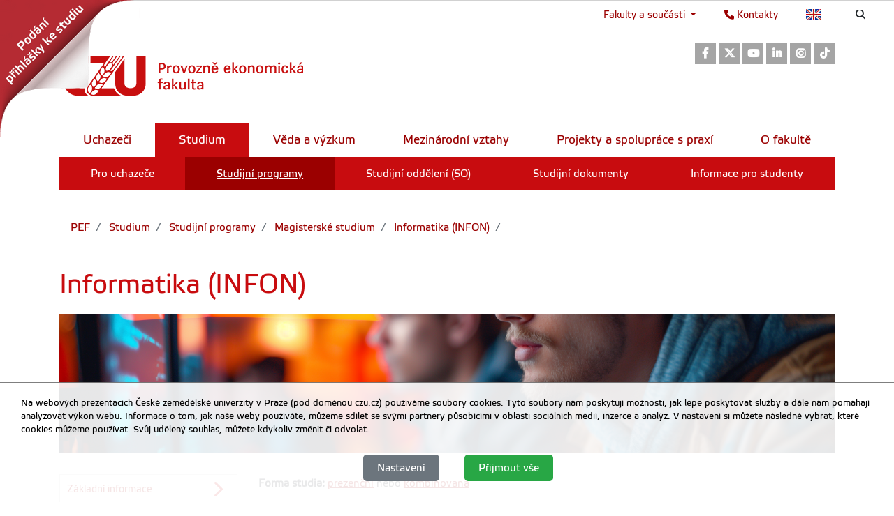

--- FILE ---
content_type: text/html; charset=utf-8
request_url: https://www.pef.czu.cz/cs/r-7008-studium/r-7021-studijni-programy/r-7485-magisterske-studium/r-7644-informatika-infon
body_size: 12427
content:
<!DOCTYPE html>
<!--[if lt IE 7]>      <html class="no-js lt-ie9 lt-ie8 lt-ie7" lang="cs" xmlns:og="http://ogp.me/ns#"> <![endif]-->
<!--[if IE 7]>         <html class="no-js lt-ie9 lt-ie8" lang="cs" xmlns:og="http://ogp.me/ns#"> <![endif]-->
<!--[if IE 8]>         <html class="no-js lt-ie9" lang="cs" xmlns:og="http://ogp.me/ns#"> <![endif]-->
<!--[if gt IE 8]><!--> <html class="no-js" lang="cs" xmlns:og="http://ogp.me/ns#"> <!--<![endif]-->
    <head>
		<meta charset="utf-8">
        <meta http-equiv="X-UA-Compatible" content="IE=edge">
        <title>Informatika (INFON), Ing. - Provozně ekonomická fakulta ČZU v Praze</title>
        
        <!-- Yakyni YAK -->
        <meta name="description" content="Prezenční i kombinovaná forma studia programu Informatika v českém jazyce.">
        
        <!--Mobile specific meta goodness :)-->
        <meta name="viewport" content="width=device-width, initial-scale=1"> 
        <!--[if IE]><link href="/img/favicon.ico" rel="icon" /><![endif]-->
        <!-- <link rel="icon" href="/img/favicon.png" /> --> 
        <!-- HTML5 shim and Respond.js for IE8 support of HTML5 elements and media queries -->
        <!-- WARNING: Respond.js doesn't work if you view the page via file:// -->
        <!--[if lt IE 9]>
        <script src="https://oss.maxcdn.com/html5shiv/3.7.2/html5shiv.min.js"></script>
        <script src="//html5base.googlecode.com/svn-history/r38/trunk/js/selectivizr-1.0.3b.js"></script>
        <script src="https://oss.maxcdn.com/respond/1.4.2/respond.min.js"></script>
        <![endif]-->
        
        <meta name="generator" content="WebCore 2.1">
        <meta name="generator.version" content="2.1.1369">
        <meta name="generator.version.name"	content="Aita">
        
        
<!-- // ContentLoader -->
		<link rel="stylesheet" href="/skins/pef/css/style.css?e6bfe724e9c335befe10618a7ce4b1d3">
		<link rel="stylesheet" href="/vendor/pushy/css/pushy.css">
		<link rel="stylesheet" href="/vendor/lightbox/css/lightbox.css">
		<script type="text/javascript" src="/vendor/modernizr/modernizr-3.5.0.js"></script>
		<script type="text/javascript" src="/vendor/jquery/jquery-1.11.1.js"></script>
		<script type="text/javascript" src="/vendor/czu/czu.js?e6bfe724e9c335befe10618a7ce4b1d3"></script>
		<meta property="og:type" content="website" />
		<meta property="og:site_name" content="PEF" />
		<meta property="og:url" content="https://www.pef.czu.cz/cs/r-7008-studium/r-7021-studijni-programy/r-7485-magisterske-studium/r-7644-informatika-infon" />
		<meta property="og:locale" content="cs" />
		<meta property="og:title" content="Informatika (INFON)" />
		<meta property="og:description" content="Prezenční i kombinovaná forma studia programu Informatika v českém jazyce." />
		<meta property="og:image" content="https://www.pef.czu.cz/cache/media-library/7255c1759927055.png" />
		<meta property="og:image" content="https://www.pef.czu.cz/cache/media-library/6395c1697717387.jpg" />
		<meta property="fb:app_id" content="171550599917" />
		<meta property="fb:admins" content="171550599917" />
		<meta name="twitter:card" content="summary" />
		<meta name="twitter:site" content="@pefczucz" />
		<meta name="twitter:site" content="38197252" />
		<link rel="apple-touch-icon-precomposed" href="/cache/media-library/993c1633682242-192x192.png"  sizes="192x192" />
		<link rel="apple-touch-icon-precomposed" href="/cache/media-library/993c1633682242-180x180.png"  sizes="180x180" />
		<link rel="apple-touch-icon-precomposed" href="/cache/media-library/993c1633682242-152x152.png"  sizes="152x152" />
		<link rel="apple-touch-icon-precomposed" href="/cache/media-library/993c1633682242-144x144.png"  sizes="144x144" />
		<link rel="apple-touch-icon-precomposed" href="/cache/media-library/993c1633682242-120x120.png"  sizes="120x120" />
		<link rel="apple-touch-icon-precomposed" href="/cache/media-library/993c1633682242-114x144.png"  sizes="114x144" />
		<link rel="apple-touch-icon-precomposed" href="/cache/media-library/993c1633682242-76x76.png"  sizes="76x76" />
		<link rel="apple-touch-icon-precomposed" href="/cache/media-library/993c1633682242-72x72.png"  sizes="72x72" />
		<link rel="apple-touch-icon-precomposed" href="/cache/media-library/993c1633682242-60x60.png"  sizes="60x60" />
		<link rel="apple-touch-icon-precomposed" href="/cache/media-library/993c1633682242-57x57.png"  sizes="57x57" />
		<link rel="icon" href="/cache/media-library/993c1633682242-32x32.png"  sizes="32x32" />
		<link rel="icon" href="/cache/media-library/993c1633682242-16x16.png"  sizes="16x16" />
		<link rel="shortcut icon" href="/cache/media-library/993c1633682242.png"   />
		<link rel="icon" href="/cache/media-library/993c1633682242-192x192.png"  sizes="192x192" />
		<link rel="icon" href="/cache/media-library/993c1633682242-96x96.png"  sizes="96x96" />
		<meta name="msapplication-TileColor" content="#B62429" />
        
	<meta name="facebook-domain-verification" content="w99h1392037vbrtggaw695294og9sh" />
	<!-- Matomo -->
<script>
  var _paq = window._paq = window._paq || [];
  /* tracker methods like "setCustomDimension" should be called before "trackPageView" */
  _paq.push(["setDocumentTitle", document.domain + "/" + document.title]);
  _paq.push(["setCookieDomain", "*.czu.cz"]);
  _paq.push(['trackPageView']);
  _paq.push(['enableLinkTracking']);
  (function() {
    var u="//api-test.oikt.czu.cz:7776/";
    _paq.push(['setTrackerUrl', u+'matomo.php']);
    _paq.push(['setSiteId', '2']);
    var d=document, g=d.createElement('script'), s=d.getElementsByTagName('script')[0];
    g.async=true; g.src=u+'matomo.js'; s.parentNode.insertBefore(g,s);
  })();
</script>
<noscript><p><img src="//api-test.oikt.czu.cz:7776/matomo.php?idsite=1&amp;rec=1" style="border:0;" alt="" /></p></noscript>
<!-- End Matomo Code -->
        <script type="text/javascript">
        	window.webcore = { 
        			personPopupURI: "https://wp.v2.czu.cz/cs/person-popup/",
        			widgets: { eventCalendar: [], mapBox: [] } 
        	};
        </script>
        
<!-- // ContentLoader -->
		<script> gtag('config', 'AW-939810196'); </script>
		<script> gtag('event', 'conversion', {'send_to': 'AW-939810196/JDxVCNLJmm4QlLuRwAM' }); </script>
		<script> gtag('config', 'AW-652809651'); </script>
		<script> gtag('event', 'conversion', {'send_to': 'AW-652809651/6C2RCKSCvswBELOrpLcC' }); </script>
    </head>
    <body>
<!-- // ContentLoader -->
		
        <!-- #viewportTop -->
<div class="wci-top-container " role="toolbar">
	<div class="top-container-wrapper top-container-search">
		<div class="page-toolbar">
			
		
			<ul>
				<li>
					<form action="/search/" action="GET">
						<label class="search-icon" for="q"><span class="wci wci-search"></span></label>
						<input class="search-input" id="q" type="text" name="q" title="Hledat" placeholder="Hledat">
					</form>
				</li>
				<li>
					<div class="top-language">
						<a href="/en/r-9396-study/r-9485-study-programmes/r-10299-masters-study/r-10525-informatics-infoan" class="top-language__english">English</a>
					</div>
				</li>
				<li>
					<div>
						<a href="http://wp.czu.cz/cs/" class="contacts-link"><span class="wci wci-phone"></span> Kontakty</a>
					</div>
				</li>
				<li class="dropdown d-none d-md-block" role="presentation">
					<a href="#" id="departments" class="as-link dropdown-toggle" data-toggle="dropdown" role="button" aria-haspopup="true" aria-expanded="false">
					    Fakulty a součásti
					</a>					
					<div class="dropdown-menu departments-dropdown" aria-labelledby="departments">
						<div><a class="nav-fak fak-barCzu" href="//www.czu.cz/cs/" title="Česká zemědělská univerzita v Praze">Česká zemědělská univerzita v Praze</a></div>
						<div class="heading">Fakulty a institut</div>
						<ul class="navfak-list">
							<li><a class="nav-fak fak-barPef" title="Provozně ekonomická fakulta" href="//www.pef.czu.cz/cs/">Provozně ekonomická fakulta</a></li>
							<li class=""><a class="nav-fak fak-Fappz" title="Fakulta agrobiologie, potravinových a přírodních zdrojů" href="//www.af.czu.cz/cs/">Fakulta agrobiologie, potravinových a přírodních zdrojů</a></li>
							<li><a class="nav-fak fak-barTf" title="Technická fakulta" href="//www.tf.czu.cz/cs/">Technická fakulta</a></li>
							<li><a class="nav-fak fak-barFzp" title="Fakulta životního prostředí" href="//www.fzp.czu.cz/cs/">Fakulta životního prostředí</a></li>
							<li><a class="nav-fak fak-barFld" title="Fakulta lesnická a dřevařská" href="//www.fld.czu.cz/cs/">Fakulta lesnická a dřevařská</a></li>
							<li><a class="nav-fak fak-Its" title="Fakulta tropického zemědělství" href="//www.ftz.czu.cz/cs/">Fakulta tropického zemědělství</a></li>
							<li><a class="nav-fak fak-Ivp" title="Institut vzdělávání a poradenství" href="//www.ivp.czu.cz/cs/">Institut vzdělávání a poradenství</a></li>
						</ul>
						<div class="heading">Ostatní součásti</div>
						<ul class="navfak-list">
							<li><a class="nav-fak fak-barNone" title="Knihovna" href="http://lib.czu.cz/cs/">Knihovna</a></li>
							<li><a class="nav-fak fak-barNone" title="Katedra tělesné výchovy" href="http://www.ktv.czu.cz/">Katedra tělesné výchovy</a></li>
							<li><a class="nav-fak fak-barNone" title="Odbor informačních a komunikačních technologií" href="http://www.oikt.czu.cz/">Odbor informačních a komunikačních technologií</a></li>
							<li><a class="nav-fak fak-barNone" title="Koleje a menza" href="http://www.kam.czu.cz/cs/">Koleje a menza</a></li>
							<li><a class="nav-fak fak-barNone" title="Statky ČZU" href="http://lany.czu.cz/cs/">Statky ČZU</a></li>
							<li><a class="nav-fak fak-barNone" title="Lesy ČZU" href="http://kostelec.czu.cz/cs/">Lesy ČZU</a></li>
							<li><a class="nav-fak fak-barNone" title="Vinařsví ČZU" href="http://melnik.czu.cz/cs/">Vinařsví ČZU</a></li>
						</ul>
					</div>
				</li>
			</ul>
		</div>
	</div>
</div><section class="webcore-widget widget--ribbon ribbon__top-left   d-none d-md-block" id="widget-4366" role="region">
	<a href="https://is.czu.cz/prihlaska/zaloz_eosobu.pl?fakulta=10;?utm_source=pef.czu.cz&amp;utm_medium=btn" title="Podání přihlášky ke studiu" role="link" >
		<img src="/cache/article-data/PEF/PEF_růžek200x200.png" title="Podání přihlášky ke studiu" role="banner" alt="Podání přihlášky ke studiu" aria-label="Podání přihlášky ke studiu" class="">
	</a>
</section>
        <!-- /#viewportTop -->
        
        <div class="site-overlay"></div>
        
          <header class="site-header">
              <div class="container">
<div class="webcore-region-wrapper webcore-region--socialHead"><div class="webcore-widget widget-social  d-none d-md-block" id="widget-34" role="listbox" >

	<a href="https://www.facebook.com/pef.czu.cz/"  role="link" title="Odkaz na Facebook" aria-label="Odkaz na Facebook" class="social-link">
		<i class="wci wcib wci-facebook" aria-hidden="true"></i>
		<span role="option" class="sr-only">Odkaz na Facebook</span>
	</a> 
	<a href="https://twitter.com/pefczucz"  role="link" title="Odkaz na Twitter" aria-label="Odkaz na Twitter" class="social-link">
		<i class="wci wcib wci-twitter-x" aria-hidden="true"></i>
		<span role="option" class="sr-only">Odkaz na Twitter</span>
	</a> 
	<a href="https://www.youtube.com/user/pefczucz"  role="link" title="Odkaz na Youtube" aria-label="Odkaz na Youtube" class="social-link">
		<i class="wci wcib wci-youtube" aria-hidden="true"></i>
		<span role="option" class="sr-only">Odkaz na Youtube</span>
	</a>
	<a href="https://www.linkedin.com/edu/school?id=363038&amp;trk=edu-up-nav-menu-home"  role="link" title="Odkaz na LinkedIn" aria-label="Odkaz na LinkedIn" class="social-link">
		<i class="wci wcib wci-linkedin" aria-hidden="true"></i>
		<span role="option" class="sr-only">Odkaz na LinkedIn</span>
	</a>
	<a href="https://www.instagram.com/pefczucz/"  role="link" title="Odkaz na Instagram" aria-label="Odkaz na Instagram" class="social-link">
		<i class="wci wcib wci-instagram" aria-hidden="true"></i>
		<span role="option" class="sr-only">Odkaz na Instagram</span>
	</a>
	<a href="https://www.tiktok.com/@pefczucz_official"  role="link" title="Odkaz na TikTok" aria-label="Odkaz na TikTok" class="social-link">
		<i class="wci wcib wci-tiktok" aria-hidden="true"></i>
		<span role="option" class="sr-only">Odkaz na TikTok</span>
	</a>
</div>
</div><div class="webcore-region-wrapper webcore-region--logo"><section class="webcore-widget widget--image" id="widget-35" role="region">
	
	<a href="https://pef.czu.cz/" title="Provozně ekonomická fakulta" role="link" >
		<img src="/cache/article-data/loga/pef_cz.png" title="Provozně ekonomická fakulta" role="banner" alt="Provozně ekonomická fakulta" aria-label="Provozně ekonomická fakulta" class="img-fluid">
	</a>
</section>
</div><div class="webcore-region-wrapper webcore-region--mainMenu"><nav id="nav" role="navigation" class="webcore-widget widget-main-menu widget-main-menu__full " >
	
	<ul role="menubar" aria-label="Hlavní menu" class="">
		<li class="" role="presentation">
			<a href="/cs/r-17582-uchazeci" role="menuitem" >Uchazeči</a>
		</li>
		<li class="active" role="presentation">
			<a href="/cs/r-7008-studium" role="menuitem" class="active with-childs">Studium</a>
				<ul role="menu" class="">
		            	<li class="" role="presentation">
		            		<a href="/cs/r-7008-studium/r-7020-pro-uchazece" role="menuitem" aria-level="2" >Pro uchazeče</a>
		            	</li>
		            	<li class="active" role="presentation">
		            		<a href="/cs/r-7008-studium/r-7021-studijni-programy" role="menuitem" aria-level="2" class="active">Studijní programy</a>
		            	</li>
		            	<li class="" role="presentation">
		            		<a href="/cs/r-7008-studium/r-7025-studijni-oddeleni-so" role="menuitem" aria-level="2" >Studijní oddělení (SO)</a>
		            	</li>
		            	<li class="" role="presentation">
		            		<a href="/cs/r-7008-studium/r-7024-studijni-dokumenty" role="menuitem" aria-level="2" >Studijní dokumenty</a>
		            	</li>
		            	<li class="" role="presentation">
		            		<a href="/cs/r-7008-studium/r-7026-informace-pro-studenty" role="menuitem" aria-level="2" >Informace pro studenty</a>
		            	</li>
				</ul> 
		</li>
		<li class="" role="presentation">
			<a href="/cs/r-7009-veda-a-vyzkum" role="menuitem" >Věda a výzkum</a>
		</li>
		<li class="" role="presentation">
			<a href="/cs/r-7010-mezinarodni-vztahy" role="menuitem" >Mezinárodní vztahy</a>
		</li>
		<li class="" role="presentation">
			<a href="/cs/r-7011-projekty-a-spoluprace-s-praxi" role="menuitem" >Projekty a spolupráce s praxí</a>
		</li>
		<li class="" role="presentation">
			<a href="/cs/r-7006-o-fakulte" role="menuitem" >O fakultě</a>
		</li>
	</ul>
</nav>

<div id="pushy-main-menu-container-data" aria-hidden="true" style="display: none;">
	<div class="pushy-content">
		<ul role="menubar" aria-label="Hlavní menu">
			<li class="pushy-submenu " role="presentation">
				<div class="menu-submenu-item">
					<a href="/cs/r-17582-uchazeci" role="menuitem" >Uchazeči</a>
					<a href="#" class="arrow">&nbsp;</a>
				</div>
				<ul role="menu">
		            	<li class=" pushy-link" role="presentation">
		            		<a href="/cs/r-17582-uchazeci/r-17583-bakalarske-studium" role="menuitem" aria-level="2" class="">Bakalářské studium</a>
		            	</li>
		            	<li class=" pushy-link" role="presentation">
		            		<a href="/cs/r-17582-uchazeci/r-17584-magisterske-studium" role="menuitem" aria-level="2" class="">Magisterské studium</a>
		            	</li>
		            	<li class=" pushy-link" role="presentation">
		            		<a href="/cs/r-17582-uchazeci/r-17585-doktorske-studium" role="menuitem" aria-level="2" class="">Doktorské studium</a>
		            	</li>
		            	<li class=" pushy-link" role="presentation">
		            		<a href="/cs/r-17582-uchazeci/r-17586-prijimaci-rizeni" role="menuitem" aria-level="2" class="">Přijímací řízení</a>
		            	</li>
		            	<li class=" pushy-link" role="presentation">
		            		<a href="/cs/r-17582-uchazeci/r-19592-centra-vzdelavani-v-regionech" role="menuitem" aria-level="2" class="">Centra vzdělávání v regionech</a>
		            	</li>
		            	<li class=" pushy-link" role="presentation">
		            		<a href="/cs/r-17582-uchazeci/r-7023-u3v-vu3v" role="menuitem" aria-level="2" class="">U3V, VU3V</a>
		            	</li>
				</ul>
			</li>
			<li class="pushy-submenu active pushy-submenu-open" role="presentation">
				<div class="menu-submenu-item">
					<a href="/cs/r-7008-studium" role="menuitem" class="active">Studium</a>
					<a href="#" class="arrow">&nbsp;</a>
				</div>
				<ul role="menu">
		            	<li class=" pushy-link" role="presentation">
		            		<a href="/cs/r-7008-studium/r-7020-pro-uchazece" role="menuitem" aria-level="2" class="">Pro uchazeče</a>
		            	</li>
		            	<li class="active pushy-link" role="presentation">
		            		<a href="/cs/r-7008-studium/r-7021-studijni-programy" role="menuitem" aria-level="2" class="active">Studijní programy</a>
		            	</li>
		            	<li class=" pushy-link" role="presentation">
		            		<a href="/cs/r-7008-studium/r-7025-studijni-oddeleni-so" role="menuitem" aria-level="2" class="">Studijní oddělení (SO)</a>
		            	</li>
		            	<li class=" pushy-link" role="presentation">
		            		<a href="/cs/r-7008-studium/r-7024-studijni-dokumenty" role="menuitem" aria-level="2" class="">Studijní dokumenty</a>
		            	</li>
		            	<li class=" pushy-link" role="presentation">
		            		<a href="/cs/r-7008-studium/r-7026-informace-pro-studenty" role="menuitem" aria-level="2" class="">Informace pro studenty</a>
		            	</li>
				</ul>
			</li>
			<li class="pushy-submenu " role="presentation">
				<div class="menu-submenu-item">
					<a href="/cs/r-7009-veda-a-vyzkum" role="menuitem" >Věda a výzkum</a>
					<a href="#" class="arrow">&nbsp;</a>
				</div>
				<ul role="menu">
		            	<li class=" pushy-link" role="presentation">
		            		<a href="/cs/r-7009-veda-a-vyzkum/r-7027-vedecka-rada" role="menuitem" aria-level="2" class="">Vědecká rada</a>
		            	</li>
		            	<li class=" pushy-link" role="presentation">
		            		<a href="/cs/r-7009-veda-a-vyzkum/r-7028-doktorske-studium" role="menuitem" aria-level="2" class="">Doktorské studium</a>
		            	</li>
		            	<li class=" pushy-link" role="presentation">
		            		<a href="/cs/r-7009-veda-a-vyzkum/r-7029-projekty" role="menuitem" aria-level="2" class="">Projekty</a>
		            	</li>
		            	<li class=" pushy-link" role="presentation">
		            		<a href="/cs/r-7009-veda-a-vyzkum/r-8502-iga-pef" role="menuitem" aria-level="2" class="">IGA PEF</a>
		            	</li>
		            	<li class=" pushy-link" role="presentation">
		            		<a href="/cs/r-7009-veda-a-vyzkum/r-7032-publikace" role="menuitem" aria-level="2" class="">Publikace</a>
		            	</li>
		            	<li class=" pushy-link" role="presentation">
		            		<a href="/cs/r-7009-veda-a-vyzkum/r-7030-konference" role="menuitem" aria-level="2" class="">Konference</a>
		            	</li>
		            	<li class=" pushy-link" role="presentation">
		            		<a href="/cs/r-7009-veda-a-vyzkum/r-8000-post-doktorske-pozice" role="menuitem" aria-level="2" class="">Post-doktorské pozice</a>
		            	</li>
		            	<li class=" pushy-link" role="presentation">
		            		<a href="/cs/r-7009-veda-a-vyzkum/r-7031-akademicke-kvalifikace" role="menuitem" aria-level="2" class="">Akademické kvalifikace</a>
		            	</li>
		            	<li class=" pushy-link" role="presentation">
		            		<a href="/cs/r-7009-veda-a-vyzkum/r-18711-vedecke-laboratore-pef" role="menuitem" aria-level="2" class="">Vědecké laboratoře PEF</a>
		            	</li>
				</ul>
			</li>
			<li class="pushy-submenu " role="presentation">
				<div class="menu-submenu-item">
					<a href="/cs/r-7010-mezinarodni-vztahy" role="menuitem" >Mezinárodní vztahy</a>
					<a href="#" class="arrow">&nbsp;</a>
				</div>
				<ul role="menu">
		            	<li class=" pushy-link" role="presentation">
		            		<a href="/cs/r-7010-mezinarodni-vztahy/r-7034-studium-v-aj" role="menuitem" aria-level="2" class="">Studium v AJ</a>
		            	</li>
		            	<li class=" pushy-link" role="presentation">
		            		<a href="/cs/r-7010-mezinarodni-vztahy/r-7036-mezinarodni-mobility" role="menuitem" aria-level="2" class="">Mezinárodní mobility</a>
		            	</li>
		            	<li class=" pushy-link" role="presentation">
		            		<a href="/cs/r-7010-mezinarodni-vztahy/r-7037-erasmus" role="menuitem" aria-level="2" class="">Erasmus+</a>
		            	</li>
		            	<li class=" pushy-link" role="presentation">
		            		<a href="/cs/r-7010-mezinarodni-vztahy/r-7038-pripravne-kurzy" role="menuitem" aria-level="2" class="">Přípravné kurzy</a>
		            	</li>
		            	<li class=" pushy-link" role="presentation">
		            		<a href="/cs/r-7010-mezinarodni-vztahy/r-7033-mezinarodni-spoluprace" role="menuitem" aria-level="2" class="">Mezinárodní spolupráce</a>
		            	</li>
		            	<li class=" pushy-link" role="presentation">
		            		<a href="/cs/r-7010-mezinarodni-vztahy/r-17305-interni-evaluace" role="menuitem" aria-level="2" class="">Interní evaluace</a>
		            	</li>
		            	<li class=" pushy-link" role="presentation">
		            		<a href="/cs/r-7010-mezinarodni-vztahy/r-17209-ibsen" role="menuitem" aria-level="2" class="">IBSEN</a>
		            	</li>
				</ul>
			</li>
			<li class="pushy-submenu " role="presentation">
				<div class="menu-submenu-item">
					<a href="/cs/r-7011-projekty-a-spoluprace-s-praxi" role="menuitem" >Projekty a spolupráce s praxí</a>
					<a href="#" class="arrow">&nbsp;</a>
				</div>
				<ul role="menu">
		            	<li class=" pushy-link" role="presentation">
		            		<a href="/cs/r-7011-projekty-a-spoluprace-s-praxi/r-7041-projekty-na-pef" role="menuitem" aria-level="2" class="">Projekty na PEF</a>
		            	</li>
		            	<li class=" pushy-link" role="presentation">
		            		<a href="/cs/r-7011-projekty-a-spoluprace-s-praxi/r-7042-centra-pro-spolupraci" role="menuitem" aria-level="2" class="">Centra pro spolupráci</a>
		            	</li>
		            	<li class=" pushy-link" role="presentation">
		            		<a href="/cs/r-7011-projekty-a-spoluprace-s-praxi/r-7045-karierove-a-profesni-poradenstvi" role="menuitem" aria-level="2" class="">Kariérové a profesní poradenství</a>
		            	</li>
		            	<li class=" pushy-link" role="presentation">
		            		<a href="/cs/r-7011-projekty-a-spoluprace-s-praxi/r-7480-rada-pro-spolupraci-s-praxi" role="menuitem" aria-level="2" class="">Rada pro spolupráci s praxí</a>
		            	</li>
		            	<li class=" pushy-link" role="presentation">
		            		<a href="/cs/r-7011-projekty-a-spoluprace-s-praxi/r-11563-csr" role="menuitem" aria-level="2" class="">CSR</a>
		            	</li>
		            	<li class=" pushy-link" role="presentation">
		            		<a href="/cs/r-7011-projekty-a-spoluprace-s-praxi/r-7047-partneri-fakulty" role="menuitem" aria-level="2" class="">Partneři fakulty</a>
		            	</li>
				</ul>
			</li>
			<li class="pushy-submenu " role="presentation">
				<div class="menu-submenu-item">
					<a href="/cs/r-7006-o-fakulte" role="menuitem" >O fakultě</a>
					<a href="#" class="arrow">&nbsp;</a>
				</div>
				<ul role="menu">
		            	<li class=" pushy-link" role="presentation">
		            		<a href="/cs/r-7006-o-fakulte/r-7012-vedeni-pef" role="menuitem" aria-level="2" class="">Vedení PEF</a>
		            	</li>
		            	<li class=" pushy-link" role="presentation">
		            		<a href="/cs/r-7006-o-fakulte/r-7013-akademicky-senat" role="menuitem" aria-level="2" class="">Akademický senát</a>
		            	</li>
		            	<li class=" pushy-link" role="presentation">
		            		<a href="/cs/r-7006-o-fakulte/r-7014-organy-fakulty" role="menuitem" aria-level="2" class="">Orgány fakulty</a>
		            	</li>
		            	<li class=" pushy-link" role="presentation">
		            		<a href="/cs/r-7006-o-fakulte/r-7015-dekanat" role="menuitem" aria-level="2" class="">Děkanát</a>
		            	</li>
		            	<li class=" pushy-link" role="presentation">
		            		<a href="/cs/r-7006-o-fakulte/r-7007-katedry-a-soucasti" role="menuitem" aria-level="2" class="">Katedry a součásti</a>
		            	</li>
		            	<li class=" pushy-link" role="presentation">
		            		<a href="/cs/r-7006-o-fakulte/r-7016-oficialni-dokumenty" role="menuitem" aria-level="2" class="">Oficiální dokumenty</a>
		            	</li>
		            	<li class=" pushy-link" role="presentation">
		            		<a href="/cs/r-7006-o-fakulte/r-7018-pr-a-media" role="menuitem" aria-level="2" class="">PR a média</a>
		            	</li>
				</ul>
			</li>
		</ul>
	</div>
</div></div>              </div>
          </header>
        
        
<div class="container">
<div class="webcore-region-wrapper webcore-region--headerTop">
<section class="webcore-widget widget-breadcrumb " aria-label="breadcrumb" role="navigation" aria-label="breadcrumb">
	<ol class="d-none d-lg-flex breadcrumb">
				<li class="breadcrumb-item"><a href="/cs" aria-level="1">		PEF
</a></li>
				<li class="breadcrumb-item"><a href="/cs/r-7008-studium" aria-level="2">		Studium
</a></li>
				<li class="breadcrumb-item"><a href="/cs/r-7008-studium/r-7021-studijni-programy" aria-level="3">		Studijní programy
</a></li>
				<li class="breadcrumb-item"><a href="/cs/r-7008-studium/r-7021-studijni-programy/r-7485-magisterske-studium" aria-level="4">		Magisterské studium
</a></li>
				<li class="breadcrumb-item"><a href="/cs/r-7008-studium/r-7021-studijni-programy/r-7485-magisterske-studium/r-7644-informatika-infon" aria-level="5">		Informatika (INFON)
</a></li>
		
		<li class="breadcrumb-item active" aria-current="page" aria-level="6"></li>
	</ol>
</section></div>	<div class="container-visual">
		<div class="visual">
		</div>
		<nav class="subnav">
		</nav>
	</div>

<div class="webcore-widget widget-current-rubric widget-current-rubric__with-image" role="contentinfo" id="widget-342" aria-labelledby="widget-342-heading">
	<header>
		<h1 id="widget-342-heading" role="heading">Informatika (INFON)</h1>
	</header>
	<div class="rubric-image" style="width: 100%; height: 200px" role="banner">
		<div class="rubric-image--bg">
			<div class="bg_img lazy-bg" data-layzr="/cache/media-library/7255c1759927055.png" data-layzr-bg></div>
		</div>
	</div>
</div>
</div>


<div class="container">
	<div class="row" id="main-content">
		<aside class="col-md-3">
<nav class="webcore-widget widget-aside-menu" role="navigation"  id="widget--1">
	
	<ul class="link-list--aside" role="listbox">
		<li>
			<a href="#i-9f4241002d82d931ad8c5cec67f17e9a" class="link-list--link" class="link" title="Základní informace" aria-label="Základní informace">
				<span class="link-label">Základní informace</span>
				<span class="link-icon wci wci-chevron-right wci-24" aria-hidden="true"></span>
			</a>
		</li>
	</ul>
</nav>
<section class="webcore-widget widget-link-list" role="complementary"  id="widget-5812">
	
	<ul class="link-list--box" role="listbox">
			<li role="option">
				<a href="https://is.czu.cz/prihlaska/zaloz_eosobu.pl?fakulta=10;typ_pz=14513;obdobi=1327;stupen=4;misto_vyuky=1;lang=cz?utm_source=pef.czu.cz&amp;utm_medium=btn" role="button" title="Přihláška ke studiu INFON - prezenční forma" aria-labelledby="Přihláška ke studiu INFON - prezenční forma" class="link-list--link "     >
					<span class="link-icon wci wci-chevron-right wci-36" aria-hidden="true"></span>
					<span class="link-label">Přihláška ke studiu INFON - prezenční forma</span>
				</a>
			</li>
	</ul>
</section>
<section class="webcore-widget widget-link-list" role="complementary"  id="widget-5813">
	
	<ul class="link-list--box" role="listbox">
			<li role="option">
				<a href="https://is.czu.cz/prihlaska/zaloz_eosobu.pl?fakulta=10;typ_pz=14516;obdobi=1327;stupen=4;misto_vyuky=1;lang=cz?utm_source=pef.czu.cz&amp;utm_medium=btn" role="button" title="Přihláška ke studiu INFON - kombinovaná forma" aria-labelledby="Přihláška ke studiu INFON - kombinovaná forma" class="link-list--link "     >
					<span class="link-icon wci wci-chevron-right wci-36" aria-hidden="true"></span>
					<span class="link-label">Přihláška ke studiu INFON - kombinovaná forma</span>
				</a>
			</li>
	</ul>
</section>
<section class="webcore-widget widget-contactCard" id="widget-2174" role="complementary" aria-labelledby="widget-2174-heading">
	<header>
		<h2 role="heading" id="widget-2174-heading"></h2>
	</header>
	
	<article class="contact-box contact-box__decoration"  itemscope itemtype="http://schema.org/Person" vocab="http://schema.org/" typeof="Person">
		<h1  itemprop="jobTitle" property="jobTitle" class="contact-title h6" aria-label="Popis">Studijní referentka</h1>
		<img width="50" height="64" alt="Person image" role="banner" src="/cache/person-photo/103982-50x64.jpg"  itemprop="image" property="image">
		<div class="contact">
			<p class="contact-name">
				<a href="//wp.v2.czu.cz/cs/person/103982/:name"  itemprop="url" property="url" aria-label="Jméno a příjmení">
					<span class="as-block name" itemprop="name" property="name">Čacká Renata</span><span class="as-block titles"  >Mgr. </span>
				</a>
			</p>
			
			<ul class="contact-list">
				<li class="contact-mail" aria-label="Kontakt">
					<span class="wci wci-color wci-mail"></span>
					<a href="mailto:cacka@pef.czu.cz"  itemprop="email" property="email" title="cacka@pef.czu.cz" rel="nofollow">cacka@pef.czu.cz</a>
				</li>
				<li class="contact-czuLine" aria-label="Kontakt">
					<span class="wci wci-color wci-czuLine"></span>
					<a  itemprop="telephone" property="telephone" href="tel:+420224382327" title="+420224382327" rel="nofollow"><span class="phone--country">+420</span>&nbsp;<span class="phone--prefix">224 38</span>2 327</a>
				</li>
			</ul>
		</div>
	</article>
</section>

<section class="webcore-widget widget-contactCard" id="widget-2170" role="complementary" aria-labelledby="widget-2170-heading">
	<header>
		<h2 role="heading" id="widget-2170-heading"></h2>
	</header>
	
	<article class="contact-box contact-box__decoration"  itemscope itemtype="http://schema.org/Person" vocab="http://schema.org/" typeof="Person">
		<h1  itemprop="jobTitle" property="jobTitle" class="contact-title h6" aria-label="Popis">Studijní referentka pro kombinované studium</h1>
		<img width="50" height="64" alt="Person image" role="banner" src="/cache/person-photo/123864-50x64.jpg"  itemprop="image" property="image">
		<div class="contact">
			<p class="contact-name">
				<a href="//wp.v2.czu.cz/cs/person/123864/:name"  itemprop="url" property="url" aria-label="Jméno a příjmení">
					<span class="as-block name" itemprop="name" property="name">Novotná Denisa</span><span class="as-block titles"  >Bc. </span>
				</a>
			</p>
			
			<ul class="contact-list">
				<li class="contact-mail" aria-label="Kontakt">
					<span class="wci wci-color wci-mail"></span>
					<a href="mailto:novotnade@pef.czu.cz"  itemprop="email" property="email" title="novotnade@pef.czu.cz" rel="nofollow">novotnade@pef.czu.cz</a>
				</li>
				<li class="contact-czuLine" aria-label="Kontakt">
					<span class="wci wci-color wci-czuLine"></span>
					<a  itemprop="telephone" property="telephone" href="tel:+420224382326" title="+420224382326" rel="nofollow"><span class="phone--country">+420</span>&nbsp;<span class="phone--prefix">224 38</span>2 326</a>
				</li>
			</ul>
		</div>
	</article>
</section>

		</aside>
		<div class="col-md-9">
			<section class="webcore-widget widget-articleTile " role="complementary" id="widget--1"  >
	
	<article class="post post__first post__last " role="article" id="i-9f4241002d82d931ad8c5cec67f17e9a" aria-label="Základní informace" data-content="20159" >
		
		<div class="post">
		<p><strong>Forma studia:</strong> <a href="/cs/r-7008-studium/r-7020-studium-na-pef/r-8364-formy-studia/r-10401-prezencni-forma-studia">prezenční</a> nebo <a href="/cs/r-7008-studium/r-7020-studium-na-pef/r-8364-formy-studia/r-10402-kombinovana-forma-studia">kombinovaná</a></p>
<p><strong>Délka studia:</strong> 2 roky (4 semestry)</p>
<p><strong>Příjímací řízení:</strong> <a href="https://www.pef.czu.cz/cs/r-7008-studium/r-7020-studium-na-pef/r-10244-prijimaci-rizeni/r-10254-magisterske-prijimaci-rizeni">Obecné informace k přijímacímu řízení</a> naleznete v sekci Studium na PEF.</p>
<p><strong>Přijímací zkouška:</strong>  formou písemného testu z předmětů Informační inženýrství a Informační technologie. Vzorové testy (budou zveřejněny níže) a literatura pro přípravu k přijímacímu řízení se nachází níže v příloze.</p>
<p><strong>Garant programu:</strong> doc. Ing. Jan Tyrychtr, Ph.D.</p>
<p><strong>Magisterský studijní program</strong> Informatika připravuje odborníky v informatice zejména pro koncepční, analytické, projekční a řídící činnosti, např. jako:</p>
<ul style="list-style-type: circle;">
<li>vedoucí pracovník podnikového oddělení informatiky,</li>
<li>manažer a konsultant projektů informačních systémů a služeb,</li>
<li>podnikatel a manažer zajišťující aplikace nových ICT,</li>
<li>samostatný vývojový pracovník v oblasti softwaru,</li>
<li>analytik a projektant informačních systémů,</li>
<li>projektant databázových a znalostních systémů,</li>
<li>návrhář síťových infrastruktur a jejich konfigurací,</li>
<li>vedoucí programátorského týmu,</li>
<li>systémový integrátor.</li>
</ul>
<p style="text-align: justify;">Absolvent magisterského studia získává hlubší teoretické znalosti v oblasti informatiky, ekonomie a řízení, které mu umožní tvůrčím způsobem a samostatně aplikovat metody a postupy pro zvýšení účinnosti řízení výrobních a správních procesů. V programu aplikované informatiky jsou prohlubovány znalosti zejména z oblasti projektování informačních systémů, pokročilých databázových systémů, systémové integrace, hodnocení jakosti informačních systémů, počítačových sítí, bezpečnosti informačních systémů, internetových technologií, zpracování prostorových dat a dalších analytických nástrojů, informačního inženýrství a základů umělé inteligence. Získané znalosti absolvent využije také v oblasti průzkumu trhu a marketingu informačních produktů. V užší oblasti získává představu o současném stavu vědy a je schopen kriticky využívat i nové postupy. Je schopen řídit skupinu pracovníků ve vývoji či využívání informačních technik v daném oboru a řídit využívání informačních zdrojů v organizaci. Má dostatečný přehled o problematice informačních technologií, aby mohl být rovnocenným partnerem specialistů v dané oblasti. Je schopen tvůrčím způsobem se podílet na formulaci informační strategie organizace a kriticky hodnotit možné varianty řešení a navrhovat organizační změny procesů tak, aby možnosti informatiky přispěly k plnění úkolů či poslání organizace.</p>
<p style="text-align: justify;">V ekonomických disciplínách by se měl absolvent magisterského studia profilovat jako architekt systémů, které tvoří základ pro kvalifikované rozhodování a kontrolu vývoje ekonomických jevů v minulosti i do budoucnosti. Z obecných ekonomických disciplín by měl získat představu o jejich souvislostech a vzájemných vazbách.</p>
<p style="text-align: justify;">Z oblasti managementu využije znalosti s akcentem na řízení změn (strategické řízení, taktické řízení a operativní řízení, metodické nástroje, specifické přístupy k řízení změn: řízení procesů, řízení jakosti a reengineering).</p>
<p style="text-align: justify;">Studenti mají rovněž možnost v rámci akademického programu SAS získat certifikát SAS, se kterým mají lepší pozici na trhu práce. Zejména velké firmy – pojišťovny, spořitelny apod. tento systém užívají a absolventy s jeho znalostí vítají.</p>
<p style="text-align: justify;"><strong>Státní závěrečná zkouška</strong> se skládá před komisí. Student obhajuje diplomovou práci a skládá zkoušky ze tří komplexních předmětů: Ekonomie a řízení, Projektování a Volitelný komplexní předmět SZZ. Volitelný komplexní předmět si student volí z nabídky: Síťové a internetové technologie a Znalostní systémy.</p>
<p style="text-align: justify;">Absolventi magisterského studia programu Informatika obdrží <strong>akademický titul Ing. </strong>a<strong> </strong>podávají si přihlášky na některé z příbuzných <a href="//www.pef.czu.cz/cs/r-7009-veda-a-vyzkum/r-7028-doktorske-studium/r-8126-doktorske-obory">programů doktorského studia</a> či odcházejí do praxe. Univerzální vzdělání v programu Informatika umožňuje absolventům uplatnění ve všech povoláních, v nichž se využívají informační a komunikační technologie. Mohou pracovat ve specializovaných SW firmách, poradenství, finančních a obchodních institucích, ve státní správě i soukromé sféře, a to na všech úrovních organizace a řízení. Příklady společností, ve kterých našli absolventi uplatnění: Škoda Auto, IBM, Oracle. Microsoft, T-Mobile, Google. O dobré připravenosti absolventů pro praxi svědčí i zveřejněné výzkumy o míře nezaměstnanosti absolventů vysokých škol, kde u absolventů PEF ČZU je jedna z nejnižších hodnot.</p>
<p style="text-align: justify;">Magisterský program Informatika (zkráceně "INFON" nebo "N-SI-INFON"). Sylaby předmětů lze dohledat v <a href="http://is.czu.cz/katalog/" target="_blank" rel="noopener noreferrer">katalogu předmětů</a>.</p>
<p> </p>
		</div>
		
		<div class="files" role="grid">
			<div class="table-responsive-lg">
				<table class="webcore__tableList table tableList--documents table-bordered" role="presentation">
				<tr>
					<td role="gridcell">
						<span class="wci wci-24 wci-pdf"></span>
					</td>
					<td role="gridcell">
						<a href="/dl/40940?lang=cs" data-wc-ad-ga="download_file_click;link_click;40940"><b>Okruhy otázek a doporučená literatura k přijímacímu řízení - Informační technologie</b></a>
						<span class="note">informacni-technologie-2022.pdf</span>
					</td>
					<td role="gridcell">
						<b>Velikost</b>
						<span class="note">168.32 kB</span>
					</td>				
					<td role="gridcell">
						<a role="link" href="/dl/40940?lang=cs" aria-hidden="true" data-wc-ad-ga="download_file_click;link_click;40940"><span class="wci wci-download wci-18"></span></a> 
						<a role="link" href="/dl/40940?lang=cs" class=" d-none d-md-block" data-wc-ad-ga="download_file_click;link_click;40940">Stáhnout soubor</a>
					</td>				
				</tr>
				<tr>
					<td role="gridcell">
						<span class="wci wci-24 wci-pdf"></span>
					</td>
					<td role="gridcell">
						<a href="/dl/93695?lang=cs" data-wc-ad-ga="download_file_click;link_click;93695"><b>Okruhy otázek a doporučená literatura k přijímacímu řízení - Informační inženýrství</b></a>
						<span class="note">informacni-inzenyrstvi.pdf</span>
					</td>
					<td role="gridcell">
						<b>Velikost</b>
						<span class="note">127.35 kB</span>
					</td>				
					<td role="gridcell">
						<a role="link" href="/dl/93695?lang=cs" aria-hidden="true" data-wc-ad-ga="download_file_click;link_click;93695"><span class="wci wci-download wci-18"></span></a> 
						<a role="link" href="/dl/93695?lang=cs" class=" d-none d-md-block" data-wc-ad-ga="download_file_click;link_click;93695">Stáhnout soubor</a>
					</td>				
				</tr>
				<tr>
					<td role="gridcell">
						<span class="wci wci-24 wci-pdf"></span>
					</td>
					<td role="gridcell">
						<a href="/dl/105107?lang=cs" data-wc-ad-ga="download_file_click;link_click;105107"><b>Ukázka testu z předmětu Informační inženýrství</b></a>
						<span class="note">informacni-inzenyrstvi-ukazka.pdf</span>
					</td>
					<td role="gridcell">
						<b>Velikost</b>
						<span class="note">272.13 kB</span>
					</td>				
					<td role="gridcell">
						<a role="link" href="/dl/105107?lang=cs" aria-hidden="true" data-wc-ad-ga="download_file_click;link_click;105107"><span class="wci wci-download wci-18"></span></a> 
						<a role="link" href="/dl/105107?lang=cs" class=" d-none d-md-block" data-wc-ad-ga="download_file_click;link_click;105107">Stáhnout soubor</a>
					</td>				
				</tr>
				<tr>
					<td role="gridcell">
						<span class="wci wci-24 wci-pdf"></span>
					</td>
					<td role="gridcell">
						<a href="/dl/105193?lang=cs" data-wc-ad-ga="download_file_click;link_click;105193"><b>Ukázka testu z předmětu Informační technologie</b></a>
						<span class="note">informacni-technologie-2022-vzorovy-test-final.pdf</span>
					</td>
					<td role="gridcell">
						<b>Velikost</b>
						<span class="note">137.78 kB</span>
					</td>				
					<td role="gridcell">
						<a role="link" href="/dl/105193?lang=cs" aria-hidden="true" data-wc-ad-ga="download_file_click;link_click;105193"><span class="wci wci-download wci-18"></span></a> 
						<a role="link" href="/dl/105193?lang=cs" class=" d-none d-md-block" data-wc-ad-ga="download_file_click;link_click;105193">Stáhnout soubor</a>
					</td>				
				</tr>
				<tr>
					<td role="gridcell">
						<span class="wci wci-24 wci-pdf"></span>
					</td>
					<td role="gridcell">
						<a href="/dl/46740?lang=cs" data-wc-ad-ga="download_file_click;link_click;46740"><b>Studijní plány INFON</b></a>
						<span class="note">infon-2021-studijni-plan.pdf</span>
					</td>
					<td role="gridcell">
						<b>Velikost</b>
						<span class="note">285.26 kB</span>
					</td>				
					<td role="gridcell">
						<a role="link" href="/dl/46740?lang=cs" aria-hidden="true" data-wc-ad-ga="download_file_click;link_click;46740"><span class="wci wci-download wci-18"></span></a> 
						<a role="link" href="/dl/46740?lang=cs" class=" d-none d-md-block" data-wc-ad-ga="download_file_click;link_click;46740">Stáhnout soubor</a>
					</td>				
				</tr>
				</table>
			</div>
		</div>
		
		
	</article>
</section>

		</div>
	</div>
</div>


           
		<div class="container">
		</div>
		
         <footer class="footer">
             <div class="container">
                 <div class="row">
                     <div class="col-md-4  d-none d-md-block">
<div class="webcore-widget widget--static-block  " role="complementary" aria-labelledby="widget-2077-heading" id="widget-2077"  >
	<header>
		<h2 role="heading" id="widget-2077-heading">Fakulty a součásti ČZU</h2>
	</header>
	
	<article >
		<ul class="list-leaf__footer">
<li><a href="//www.pef.czu.cz">Provozně ekonomická fakulta</a></li>
<li><a href="http://www.af.czu.cz">Fakulta agrobiologie, potravinových a přírodních zdrojů</a></li>
<li><a href="//www.tf.czu.cz"> Technická fakulta </a></li>
<li><a href="//www.fzp.czu.cz"> Fakulta životního prostředí </a></li>
<li><a href="//www.fld.czu.cz"> Fakulta lesnická a dřevařská</a></li>
<li><a href="//www.ftz.czu.cz">Fakulta tropického zemědělství</a></li>
<li><a href="//www.ivp.czu.cz"> Institut vzdělávání a poradenství<br /><br /></a></li>
</ul>
<ul class="list-leaf__footer">
<li><a href="//www.ktv.czu.cz">Katedra tělesné výchovy</a></li>
<li><a href="//www.sic.czu.cz">Knihovna ČZU</a></li>
<li><a href="//www.kam.czu.cz">Koleje a menza</a></li>
<li><a href="http://www.oikt.czu.cz">Odbor informačních a komunikačních technologií</a></li>
</ul>
	</article>
</div>
                     </div>
                     <div class="col-md-4  d-none d-md-block">
<div class="webcore-widget widget--static-block  " role="complementary" aria-labelledby="widget-1518-heading" id="widget-1518"  >
	<header>
		<h2 role="heading" id="widget-1518-heading">Odkazy</h2>
	</header>
	
	<article >
		<ul class="list-leaf__footer">
<li><a href="/cs/r-7008-studium/r-7020-studium-na-pef/r-10244-prijimaci-rizeni">Přijímací řízení</a></li>
<li><a href="/cs/r-7149-studenti/">Studenti</a></li>
<li><a href="/cs/r-7008-studium/r-7025-studijni-oddeleni/">Studijní oddělení</a></li>
<li><a href="https://www.pef.czu.cz/cs/r-7008-studium/r-7026-informace-pro-studenty/r-8475-studenti-se-specifickymi-potrebami">Studenti se speciálními potřebami</a></li>
<li><a href="/cs/r-7008-studium/r-8564-absolventi">Absolventi</a></li>
<li><a href="/cs/r-7011-projekty-a-spoluprace-s-praxi/r-7047-komercni-partneri/">Partneři</a></li>
<li><a href="/cs/r-7006-o-fakulte/r-7018-pr-a-media/">PR a média</a></li>
<li><a href="/cs/r-7008-studium/r-7026-informace-pro-studenty/r-8481-informacni-systemy/">Informační systémy</a></li>
</ul>
	</article>
</div>
                     </div>
                     <div class="col-md-4">
<div class="webcore-widget widget--static-block  " role="complementary" aria-labelledby="widget-1235-heading" id="widget-1235"  >
	<header>
		<h2 role="heading" id="widget-1235-heading">Kontaktní informace</h2>
	</header>
	
	<article >
		<address>Provozně ekonomická fakulta<br />Česká zemědělská univerzita v Praze <br />Kamýcká 129 <br />165 00 Praha - Suchdol</address>
<p>IČO: 60460709<br />DIČ: CZ60460709<br />ID datové schránky ČZU: 3hdj9cb</p>
<p>Tel. ústředna: +420 224 381 111 <br /><a href="https://www.google.cz/maps/place/Provozn%C4%9B+ekonomick%C3%A1+fakulta/@50.1308647,14.3711237,17z/data=!3m1!4b1!4m2!3m1!1s0x470beaa5c569ed51:0xc4cbb3405758d1a0">GPS souřadnice: 50.1309089, 14.3733350</a></p>
	</article>
</div>
                     </div>
                     <div class="col-md-12">
                         <hr class="footer-decor">
                     </div>
                     <div class="col-md-10 small">
<div class="webcore-widget widget--static-block  " role="complementary"  id="widget-1234"  >
	
	<article >
		<p>Materiály umístěné na tomto webu mohou být publikovány pouze se souhlasem ČZU. <br /><a href="https://gdpr.czu.cz/cs/r-13670-pravni-prohlaseni">Informace o zpracování a ochraně osobních údajů na ČZU v Praze</a>.<br />© 2025 PEF, Česká zemědělská univerzita v Praze<br />Všechna práva vyhrazena | <a href="https://www.pef.czu.cz/cs/r-7006-o-fakulte/r-7016-oficialni-dokumenty/r-21394-prohlaseni-o-pristupnosti/prohlaseni-o-pristupnosti.html">Prohlášení o přístupnosti</a></p>
	</article>
</div>
                     </div>
                     <div class="col-md-2">
<section class="webcore-widget widget--image" id="widget-540" role="region">
	
	<a href="https://www.czu.cz/cs/" title="ČZU" role="link" >
		<img src="/cache/article-data/CZU_logo_bila.png" title="ČZU" role="banner" alt="ČZU" aria-label="ČZU" class="img-fluid">
	</a>
</section>
                     </div>
                 </div>
             </div>
         </footer>
        
        <nav id="pushy-main-menu-container" class="pushy pushy-right" aria-hidden="true"></nav>
        
        <div id="wc-mobile-menu-overlay" class="site-overlay"></div>
        <div id="wc-mobile-menu-container" class="d-md-none">
        	<div id="wc-mobile-menu-wrapper">
        	</div>
        	<div id="wc-mobile-search">
				<form action="/search/" action="GET">
					<input class="search-input" id="q" type="text" name="q" title="Hledat" placeholder="Hledat">
				</form>
        	</div>
        	<div id="wc-mobile-bar-wrapper">
				<a href="/en/" class="top-language__english">English</a>
				<a href="http://wp.czu.cz/cs/"><span class="wci wci-phone"></span></a>
	        	<a class="pushy-menu-btn menu-btn" id="wci-mobile-menu">&#9776; Menu</a>
			</div>
        </div>
        
<section class="webcore-widget widget-scroll-to-top" id="webcore-scrollToTop" role="complementary" aria-hidden="true" data-scroll-to-top-offset="200">
	<a href="#toTop" onclick="scrollToTop();"><span class="wci wci-chevron-up"></span></a>
</section>
<div id="webcore-widget-cookieOptIn" class="webcore-widget widget-cookieOptIn">
	<p class="cc-bar-text">
		Na webových prezentacích České zemědělské univerzity v Praze (pod doménou czu.cz) používáme soubory cookies. Tyto soubory nám poskytují možnosti, jak lépe poskytovat služby a dále nám pomáhají analyzovat výkon webu. Informace o tom, jak naše weby používáte, můžeme sdílet se svými partnery působícími v oblasti sociálních médií, inzerce a analýz. V nastavení si můžete následně vybrat, které cookies můžeme používat. Svůj udělený souhlas, můžete kdykoliv změnit či odvolat.
		
	</p>
	
	<div class="row">
		<div class="col-12 btn-bar">
			<button onclick="cookieOptIntOpenSettings()" class="btn btn-secondary">Nastavení</button>
			<button onclick="cookieOptInRejectAll()" class="btn btn-secondary" style="display: none;">Odmítnout</button>
			<button onclick="cookieOptInAcceptAll()" class="btn btn-success">Přijmout vše</button>
		</div>
	</div>
	
	<div id="webcore-widget-cookieOptIn-modal" class="cookie-modal-overlay">
		<div class="cc-modal">
			<div class="cc-header">
			  Nastavení pravidel pro Cookies
			  <a onclick="cookieOptInCloseModal()" class="cc-close"><span class="wci wci-times"></span></a>
			</div> 
			<div class="cc-body">
		     <div class="cc-desc"> 
				Na webových prezentacích České zemědělské univerzity v Praze (pod doménou czu.cz) používáme soubory cookies. Tyto soubory nám poskytují možnosti, jak lépe poskytovat služby a dále nám pomáhají analyzovat výkon webu. Informace o tom, jak naše weby používáte, můžeme sdílet se svými partnery působícími v oblasti sociálních médií, inzerce a analýz. V nastavení si můžete následně vybrat, které cookies můžeme používat. Svůj udělený souhlas, můžete kdykoliv změnit či odvolat.
		     </div>
		     <div class="cc-option">
		     	<div class="cc-option-item" id="cc-option-sys" data-collapsible-adv="collapse" data-collapse="#cc-option-desc-sys" data-wrapper="this" data-controller="#cc-controller-sys" data-class-opened="active">
		     		<div class="cc-option-item-title" >
		     			<span class="cc-option-item-title-text" id="cc-controller-sys">Bezpodmínečně nutné soubory cookies</span>
		     			
		     			<label class="cc-option-item-controll custom-control custom-switch" for="cc-system">
	     					<input name="cc-system" id="cc-system" disabled="disabled" checked="checked" class="custom-control-input" readonly="readonly" value="1" type="checkbox">
		     				<div class="custom-control-label"> </div>
		     			</label>
		     		</div>
		     		<div class="cc-option-item-desc" id="cc-option-desc-sys">
						Tyto cookies jsou zásadní pro správnou funkčnost webu. Zajišťují správné zobrazení, odesílání formulářů a bez těchto cookies vám nemůžeme na našich webových stránkách poskytovat služby.
		     		</div>
		     	</div>
		     </div>
		     <div class="cc-option">
		     	<div class="cc-option-item" id="cc-option-analytics" data-collapsible-adv="collapse" data-collapse="#cc-option-desc-analytics" data-wrapper="this" data-controller="#cc-controller-analytics" data-class-opened="active">
		     		<div class="cc-option-item-title" >
		     			<span class="cc-option-item-title-text"id="cc-controller-analytics">Analytické a statistické cookies</span>
		     			
		     			<label class="cc-option-item-controll custom-control custom-switch" for="cc-analytics">
		     				<input name="cc-analytics" class="custom-control-input" id="cc-analytics" value="1" type="checkbox">
		     				<div class="custom-control-label"> </div>
		     			</label>
		     		</div>
		     		<div class="cc-option-item-desc" id="cc-option-desc-analytics">
						Tento druh cookies používáme k vyhodnocování návštěvnosti a výkonu webových prezentací, např. kolik lidí dané prezentace navštěvuje, v jaké frekvenci, jaké informace hledáte, které naopak nenacházíte a které informace jsou nejdůležitější. Na základě těchto dat můžeme zlepšovat obsah a vylepšovat tak nabízené služby a informace.
		     		</div>
		     	</div>
		     </div>
		     <div class="cc-option">
		     	<div class="cc-option-item" id="cc-option-adv" data-collapsible-adv="collapse" data-collapse="#cc-option-desc-adv" data-wrapper="this" data-controller="#cc-controller-adv" data-class-opened="active">
		     		<div class="cc-option-item-title" >
		     			<span class="cc-option-item-title-text" id="cc-controller-adv">Reklamní cookies</span>
		     			
		     			<label class="cc-option-item-controll custom-control custom-switch" for="cc-adv">
		     				<input name="cc-adv" id="cc-adv" class="custom-control-input" value="1" type="checkbox">
		     				<div class="custom-control-label"> </div>
		     			</label>
		     		</div>
		     		<div class="cc-option-item-desc" id="cc-option-desc-adv">
						Reklamní cookies využívají naši partneři ke zobrazování relevantní reklamy na základě vašich preferencí.
		     		</div>
		     	</div>
		     </div>
			</div>
			<div class="cc-footer">
				<div class="cc-footer-btn-bar">
					<div class="footer-bar-left">
						<button onclick="cookieOptInRejectAll()" class="btn btn-secondary btn-sm">Odmítnout</button>
						<button onclick="cookieOptInAcceptAll()" class="btn btn-success btn-sm">Přijmout vše</button>
					</div>
					<div class="cc-footer-bar-right ar">
						<button onclick="cookieOptInSaveSettings()" class="btn btn-success btn-sm">Povolit vybrané</button>
					</div>
				</div>
			</div>
		</div>
	
	</div>
</div>
<!-- // ContentLoader -->
		<script type="text/javascript" src="/vendor/poper/poper.min.js"></script>
		<script type="text/javascript" src="/vendor/bootstrap/4.3.1/bootstrap.js"></script>
		<script type="text/javascript" src="/vendor/nette/nette.ajax.js"></script>
		<script type="text/javascript" src="/vendor/nette/netteForms.js"></script>
		<script type="text/javascript" src="/vendor/pushy/js/pushy.js"></script>
		<script type="text/javascript" src="/vendor/layzr/layzr.min.js"></script>
		<script type="text/javascript" src="/vendor/lightbox/js/lightbox.js"></script>
		<script type="text/javascript" src="/vendor/rellax/rellax.js"></script>
    
    </body>
</html>

--- FILE ---
content_type: application/javascript
request_url: https://www.pef.czu.cz/vendor/nette/netteForms.js
body_size: 9938
content:
/**
 * Live Form Validation for Nette Forms 3.0
 *
 * @author Robert Pösel, zakrava, Radek Ježdík, MartyIX, David Grudl
 * @version 2.0-dev
 * @url https://github.com/Robyer/nette-live-form-validation/
 */

(function (global, factoryLiveValidation, factoryNetteForm) {

    if (typeof define === 'function' && define.amd) {
        // AMD
        define(function () {
            return {
                LiveForm: factoryLiveValidation(global),
                Nette: factoryNetteForm(global)
            }
        })
    } else if (typeof exports === 'object') {
        // Node, CommonJS-like
        module.exports = {
            LiveForm: factoryLiveValidation(global),
            Nette: factoryNetteForm(global)
        }
    } else {
        global.LiveForm = factoryLiveValidation(global);
        // Browser globals (root is window)
        var init = !global.Nette || !global.Nette.noInit;
        global.Nette = factoryNetteForm(global);
        if (init) {
            global.Nette.initOnLoad();
        }
    }


}(typeof window !== 'undefined' ? window : this, function (window) {
    'use strict'


    var LiveForm = {
        options: {
            // CSS class of control's parent where error/valid class should be added; or "false" to use control directly
            showMessageClassOnParent: 'form-group',

            // CSS class of control's parent where error/valid message should be added (fallback to direct parent if not found); or "false" to use control's direct parent
            messageParentClass: false,

            // CSS class for an invalid control
            controlErrorClass: 'has-error',

            // CSS class for a valid control
            controlValidClass: 'has-success',

            // CSS class for an error message
            messageErrorClass: 'help-block text-danger',

            // control with this CSS class will show error/valid message even when control itself is hidden (useful for controls which are hidden and wrapped into special component)
            enableHiddenMessageClass: 'show-hidden-error',

            // control with this CSS class will have disabled live validation
            disableLiveValidationClass: 'no-live-validation',

            // control with this CSS class will not show valid message
            disableShowValidClass: 'no-show-valid',

            // tag that will hold the error/valid message
            messageTag: 'span',

            // message element id = control id + this postfix
            messageIdPostfix: '_message',

            // show this html before error message itself
            messageErrorPrefix: '&nbsp;<i class="glyphicon glyphicon-exclamation-sign" aria-hidden="true"></i>&nbsp;',

            // show all errors when submitting form; or use "false" to show only first error
            showAllErrors: true,

            // show message when valid
            showValid: false,

            // delay in ms before validating on keyup/keydown; or use "false" to disable it
            wait: false,

            // vertical screen offset in px to scroll after focusing element with error (useful when using fixed navbar menu which may otherwise obscure the element in focus); or use "false" for default behavior
            focusScreenOffsetY: false
        },

        forms: {}
    };

    LiveForm.setOptions = function (userOptions) {
        for (var prop in userOptions) {
            if (Object.prototype.hasOwnProperty.call(this.options, prop)) {
                this.options[prop] = userOptions[prop];
            }
        }
    }

// Allow setting options before loading the script just by creating global LiveFormOptions object with options.
    if (typeof window.LiveFormOptions !== 'undefined') {
        LiveForm.setOptions(window.LiveFormOptions);
    }

    LiveForm.isSpecialKey = function (k) {
        // http://stackoverflow.com/questions/7770561/jquery-javascript-reject-control-keys-on-keydown-event
        return (k == 20 /* Caps lock */
            || k == 16 /* Shift */
            || k == 9 /* Tab */
            || k == 27 /* Escape Key */
            || k == 17 /* Control Key */
            || k == 91 /* Windows Command Key */
            || k == 19 /* Pause Break */
            || k == 18 /* Alt Key */
            || k == 93 /* Right Click Point Key */
            || (k >= 35 && k <= 40) /* Home, End, Arrow Keys */
            || k == 45 /* Insert Key */
            || (k >= 33 && k <= 34) /*Page Down, Page Up */
            || (k >= 112 && k <= 123) /* F1 - F12 */
            || (k >= 144 && k <= 145)); /* Num Lock, Scroll Lock */
    }

    /**
     * Handlers for all the events that trigger validation
     * YOU CAN CHANGE these handlers (ie. to use jQuery events instead)
     */
    LiveForm.setupHandlers = function (el) {
        if (this.hasClass(el, this.options.disableLiveValidationClass))
            return;

        // Check if element was already initialized
        if (el.getAttribute("data-lfv-initialized"))
            return;

        // Remember we initialized this element so we won't do it again
        el.setAttribute('data-lfv-initialized', 'true');

        var handler = function (event) {
            event = event || window.event;
            Nette.validateControl(event.target ? event.target : event.srcElement);
        };

        var self = this;

        el.addEventListener('change', handler);
        el.addEventListener('blur', handler);
        el.addEventListener('keydown', function (event) {
            if (!self.isSpecialKey(event.which) && (self.options.wait === false || self.options.wait >= 200)) {
                // Hide validation span tag.
                self.removeClass(self.getGroupElement(this), self.options.controlErrorClass);
                self.removeClass(self.getGroupElement(this), self.options.controlValidClass);

                var messageEl = self.getMessageElement(this);
                messageEl.innerHTML = '';
                messageEl.className = '';

                // Cancel timeout to run validation handler
                if (self.timeout) {
                    clearTimeout(self.timeout);
                }
            }
        });
        el.addEventListener('keyup', function (event) {
            if (self.options.wait !== false) {
                event = event || window.event;
                if (event.keyCode !== 9) {
                    if (self.timeout) clearTimeout(self.timeout);
                    self.timeout = setTimeout(function () {
                        handler(event);
                    }, self.options.wait);
                }
            }
        });
    };

    LiveForm.processServerErrors = function (el) {
        var messageEl = this.getMessageElement(el);
        var parentEl = this.getMessageParent(el); // This is parent element which contain the error elements

        var errors = [];

        // Find existing error elements by class (from server-validation)
        var errorEls = parentEl.getElementsByClassName(this.options.messageErrorClass);
        for (var i = errorEls.length - 1; i > -1; i--) {
            // Don't touch our main message element
            if (errorEls[i] == messageEl)
                continue;

            // Remove only direct children
            var errorParent = errorEls[i].parentNode;
            if (errorParent == parentEl) {
                errors.push(errorEls[i].outerHTML);
                errorParent.removeChild(errorEls[i]);
            }
        }

        // Wrap all server errors into one element
        if (errors.length > 0) {
            messageEl.innerHTML = errors.join("");
        }
    };

    LiveForm.addError = function (el, message) {
        // Ignore elements with disabled live validation
        if (this.hasClass(el, this.options.disableLiveValidationClass))
            return;

        var groupEl = this.getGroupElement(el);
        this.setFormProperty(el.form, "hasError", true);
        this.addClass(groupEl, this.options.controlErrorClass);

        if (this.options.showValid) {
            this.removeClass(groupEl, this.options.controlValidClass);
        }

        if (!message) {
            message = '&nbsp;';
        } else {
            message = this.options.messageErrorPrefix + message;
        }

        var messageEl = this.getMessageElement(el);
        messageEl.innerHTML = message;
        messageEl.className = this.options.messageErrorClass;
    };

    LiveForm.removeError = function (el) {
        // We don't want to remove any errors during onLoadValidation
        if (this.getFormProperty(el.form, "onLoadValidation"))
            return;

        var groupEl = this.getGroupElement(el);
        this.removeClass(groupEl, this.options.controlErrorClass);

        var id = el.getAttribute('data-lfv-message-id');
        if (id) {
            var messageEl = this.getMessageElement(el);
            messageEl.innerHTML = '';
            messageEl.className = '';
        }

        if (this.options.showValid) {
            if (this.showValid(el))
                this.addClass(groupEl, this.options.controlValidClass);
            else
                this.removeClass(groupEl, this.options.controlValidClass);
        }
    };

    LiveForm.showValid = function (el) {
        if (el.type) {
            var type = el.type.toLowerCase();
            if (type == 'checkbox' || type == 'radio') {
                return false;
            }
        }

        var rules = JSON.parse(el.getAttribute('data-nette-rules'));
        if (rules === null || rules.length == 0) {
            return false;
        }

        if (Nette.getEffectiveValue(el) == '') {
            return false;
        }

        if (this.hasClass(el, this.options.disableShowValidClass)) {
            return false;
        }

        return true;
    };

    LiveForm.getGroupElement = function (el) {
        if (this.options.showMessageClassOnParent === false)
            return el;

        var groupEl = el;

        while (!this.hasClass(groupEl, this.options.showMessageClassOnParent)) {
            groupEl = groupEl.parentNode;

            if (groupEl === null) {
                return el;
            }
        }

        return groupEl;
    }

    LiveForm.getMessageId = function (el) {
        var tmp = el.id + this.options.messageIdPostfix;

        // For elements without ID, or multi elements (with same name), we must generate whole ID ourselves
        if (el.name && (!el.id || !el.form.elements[el.name].tagName)) {
            // Strip possible [] from name
            var name = el.name.match(/\[\]$/) ? el.name.match(/(.*)\[\]$/)[1] : el.name;
            // Generate new ID based on form ID, element name and messageIdPostfix from options
            tmp = (el.form.id ? el.form.id : 'frm') + '-' + name + this.options.messageIdPostfix;
        }

        // We want unique ID which doesn't exist yet
        var id = tmp,
            i = 0;
        while (document.getElementById(id)) {
            id = id + '_' + ++i;
        }

        return id;
    }

    LiveForm.getMessageElement = function (el) {
        // For multi elements (with same name) work only with first element attributes
        if (el.name && el.name.match(/\[\]$/)) {
            el = el.form.elements[el.name].tagName ? el : el.form.elements[el.name][0];
        }

        var id = el.getAttribute('data-lfv-message-id');
        if (!id) {
            // ID is not specified yet, let's create a new one
            id = this.getMessageId(el);

            // Remember this id for next use
            el.setAttribute('data-lfv-message-id', id);
        }

        var messageEl = document.getElementById(id);
        if (!messageEl) {
            // Message element doesn't exist, lets create a new one
            messageEl = document.createElement(this.options.messageTag);
            messageEl.id = id;
            if (el.style.display == 'none' && !this.hasClass(el, this.options.enableHiddenMessageClass)) {
                messageEl.style.display = 'none';
            }

            var parentEl = this.getMessageParent(el);
            if (parentEl === el.parentNode) {
                parentEl.insertBefore(messageEl, el.nextSibling);
            } else if (parentEl) {
                typeof parentEl.append === 'function' ? parentEl.append(messageEl) : parentEl.appendChild(messageEl);
            }
        }

        return messageEl;
    };

    LiveForm.getMessageParent = function (el) {
        var parentEl = el.parentNode;
        var parentFound = false;

        if (this.options.messageParentClass !== false) {
            parentFound = true;
            while (!this.hasClass(parentEl, this.options.messageParentClass)) {
                parentEl = parentEl.parentNode;

                if (parentEl === null) {
                    // We didn't found wanted parent, so use element's direct parent
                    parentEl = el.parentNode;
                    parentFound = false;
                    break;
                }
            }
        }

        // Don't append error message to radio/checkbox input's label, but along label
        if (el.type) {
            var type = el.type.toLowerCase();
            if ((type == 'checkbox' || type == 'radio') && parentEl.tagName == 'LABEL') {
                parentEl = parentEl.parentNode;
            }
        }

        // For multi elements (with same name) use parent's parent as parent (if wanted one is not found)
        if (!parentFound && el.name && !el.form.elements[el.name].tagName) {
            parentEl = parentEl.parentNode;
        }

        return parentEl;
    }

    LiveForm.addClass = function (el, className) {
        if (!el.className) {
            el.className = className;
        } else if (!this.hasClass(el, className)) {
            el.className += ' ' + className;
        }
    };

    LiveForm.hasClass = function (el, className) {
        if (el.className)
            return el.className.match(new RegExp('(\\s|^)' + className + '(\\s|$)'));
        return false;
    };

    LiveForm.removeClass = function (el, className) {
        if (this.hasClass(el, className)) {
            var reg = new RegExp('(\\s|^)' + className + '(\\s|$)');
            var m = el.className.match(reg);
            el.className = el.className.replace(reg, (m[1] == ' ' && m[2] == ' ') ? ' ' : '');
        }
    };

    LiveForm.getFormProperty = function (form, propertyName) {
        if (form == null || this.forms[form.id] == null)
            return false;

        return this.forms[form.id][propertyName];
    };

    LiveForm.setFormProperty = function (form, propertyName, value) {
        if (form == null)
            return;

        if (this.forms[form.id] == null)
            this.forms[form.id] = {};

        this.forms[form.id][propertyName] = value;
    };

    return LiveForm;

////////////////////////////   modified netteForms.js   ///////////////////////////////////

    /**
     * NetteForms - simple form validation.
     *
     * This file is part of the Nette Framework (https://nette.org)
     * Copyright (c) 2004 David Grudl (https://davidgrudl.com)
     */
    /*
    (function(global, factory) {
        if (!global.JSON) {
            return;
        }
        if (typeof define === 'function' && define.amd) {
            define(function() {
                return factory(global);
            });
        } else if (typeof module === 'object' && typeof module.exports === 'object') {
            module.exports = factory(global);
        } else {
            var init = !global.Nette || !global.Nette.noInit;
            global.Nette = factory(global);
            if (init) {
                global.Nette.initOnLoad();
            }
        }
    }(typeof window !== 'undefined' ? window : this, function(window) {
    */

}, function (window) {
    'use strict';

    var Nette = {};
    var preventFiltering = {};
    var formToggles = {};

    // LiveForm: original netteForms.js code
    // Nette.formErrors = [];
    Nette.version = '3.0';


    /**
     * Function to execute when the DOM is fully loaded.
     * @private
     */
    Nette.onDocumentReady = function (callback) {
        if (document.readyState !== 'loading') {
            callback.call(this);
        } else {
            document.addEventListener('DOMContentLoaded', callback);
        }
    };


    /**
     * Attaches a handler to an event for the element.
     */
    Nette.addEvent = function (element, on, callback) {
        if (element.addEventListener) {
            element.addEventListener(on, callback);
        } else if (on === 'DOMContentLoaded') {
            element.attachEvent('onreadystatechange', function () {
                if (element.readyState === 'complete') {
                    callback.call(this);
                }
            });
        } else {
            element.attachEvent('on' + on, getHandler(callback));
        }
    };

    /**
     * Returns the value of form element.
     */
    Nette.getValue = function (elem) {
        var i;
        if (!elem) {
            return null;

        } else if (!elem.tagName) { // RadioNodeList, HTMLCollection, array
            return elem[0] ? Nette.getValue(elem[0]) : null;

        } else if (elem.type === 'radio') {
            var elements = elem.form.elements; // prevents problem with name 'item' or 'namedItem'
            for (i = 0; i < elements.length; i++) {
                if (elements[i].name === elem.name && elements[i].checked) {
                    return elements[i].value;
                }
            }
            return null;

        } else if (elem.type === 'file') {
            return elem.files || elem.value;

        } else if (elem.tagName.toLowerCase() === 'select') {
            var index = elem.selectedIndex,
                options = elem.options,
                values = [];

            if (elem.type === 'select-one') {
                return index < 0 ? null : options[index].value;
            }

            for (i = 0; i < options.length; i++) {
                if (options[i].selected) {
                    values.push(options[i].value);
                }
            }
            return values;

        } else if (elem.name && elem.name.match(/\[\]$/)) { // multiple elements []
            elements = elem.form.elements[elem.name].tagName ? [elem] : elem.form.elements[elem.name];
            values = [];

            for (i = 0; i < elements.length; i++) {
                // LiveForm: original netteForms.js code
                /*if (elements[i].type !== 'checkbox' || elements[i].checked) {
                    values.push(elements[i].value);
                }*/
                // LiveForm: addition
                var value = elements[i].value;
                if (elements[i].type === 'checkbox' && elements[i].checked) {
                    values.push(value);
                } else if (elements[i].type !== 'checkbox' && value !== '') {
                    values.push(value);
                }
            }
            return values;

        } else if (elem.type === 'checkbox') {
            return elem.checked;

        } else if (elem.tagName.toLowerCase() === 'textarea') {
            return elem.value.replace('\r', '');

        } else {
            return elem.value.replace('\r', '').replace(/^\s+|\s+$/g, '');
        }
    };


    /**
     * Returns the effective value of form element.
     */
    Nette.getEffectiveValue = function (elem, filter) {
        var val = Nette.getValue(elem);
        if (elem.getAttribute) {
            if (val === elem.getAttribute('data-nette-empty-value')) {
                val = '';
            }
        }
        if (filter && preventFiltering[elem.name] === undefined) {
            preventFiltering[elem.name] = true;
            var ref = {value: val};
            Nette.validateControl(elem, null, true, ref);
            val = ref.value;
            delete preventFiltering[elem.name];
        }
        return val;
    };


    /**
     * Validates form element against given rules.
     */
    Nette.validateControl = function (elem, rules, onlyCheck, value, emptyOptional) {
        // LiveForm: addition
        // Fix for CheckboxList - validation rules are present always only on first input
        if (elem.name && elem.name.match(/\[\]$/) && elem.type.toLowerCase() == 'checkbox') {
            elem = elem.form.elements[elem.name].tagName ? elem : elem.form.elements[elem.name][0];
        }

        elem = elem.tagName ? elem : elem[0]; // RadioNodeList
        rules = rules || JSON.parse(elem.getAttribute('data-nette-rules') || '[]');
        value = value === undefined ? {value: Nette.getEffectiveValue(elem)} : value;
        emptyOptional = emptyOptional || !Nette.validateRule(elem, ':filled', null, value);

        for (var id = 0, len = rules.length; id < len; id++) {
            var rule = rules[id],
                op = rule.op.match(/(~)?([^?]+)/),
                curElem = rule.control ? elem.form.elements.namedItem(rule.control) : elem;

            rule.neg = op[1];
            rule.op = op[2];
            rule.condition = !!rule.rules;

            if (!curElem) {
                continue;
            } else if (emptyOptional && !rule.condition && rule.op !== ':filled') {
                continue;
            }

            curElem = curElem.tagName ? curElem : curElem[0]; // RadioNodeList
            var success = Nette.validateRule(curElem, rule.op, rule.arg, elem === curElem ? value : undefined);

            if (success === null) {
                continue;
            } else if (rule.neg) {
                success = !success;
            }

            if (rule.condition && success) {
                if (!Nette.validateControl(elem, rule.rules, onlyCheck, value, rule.op === ':blank' ? false : emptyOptional)) {
                    return false;
                }
            } else if (!rule.condition && !success) {
                if (Nette.isDisabled(curElem)) {
                    continue;
                }
                if (!onlyCheck) {
                    var arr = Array.isArray(rule.arg) ? rule.arg : [rule.arg],
                        message = rule.msg.replace(/%(value|\d+)/g, function (foo, m) {
                            return Nette.getValue(m === 'value' ? curElem : elem.form.elements.namedItem(arr[m].control));
                        });
                    Nette.addError(curElem, message);
                }
                return false;
            }
        }

        if (elem.type === 'number' && !elem.validity.valid) {
            if (!onlyCheck) {
                Nette.addError(elem, 'Please enter a valid value.');
            }
            return false;
        }

        // LiveForm: addition
        if (!onlyCheck) {
            LiveForm.removeError(elem);
        }

        return true;
    };


    /**
     * Validates whole form.
     */
    Nette.validateForm = function (sender, onlyCheck) {
        var form = sender.form || sender,
            scope = false;

        // LiveForm: addition
        LiveForm.setFormProperty(form, "hasError", false);

        // LiveForm: original netteForms.js code
        // Nette.formErrors = [];

        if (form['nette-submittedBy'] && form['nette-submittedBy'].getAttribute('formnovalidate') !== null) {
            var scopeArr = JSON.parse(form['nette-submittedBy'].getAttribute('data-nette-validation-scope') || '[]');
            if (scopeArr.length) {
                scope = new RegExp('^(' + scopeArr.join('-|') + '-)');
            } else {
                // LiveForm: original netteForms.js code
                // Nette.showFormErrors(form, []);
                return true;
            }
        }

        var radios = {}, i, elem;
        // LiveForm: addition
        var success = true;

        for (i = 0; i < form.elements.length; i++) {
            elem = form.elements[i];

            if (elem.tagName && !(elem.tagName.toLowerCase() in {input: 1, select: 1, textarea: 1, button: 1})) {
                continue;

            } else if (elem.type === 'radio') {
                if (radios[elem.name]) {
                    continue;
                }
                radios[elem.name] = true;
            }

            if ((scope && !elem.name.replace(/]\[|\[|]|$/g, '-').match(scope)) || Nette.isDisabled(elem)) {
                continue;
            }

            // LiveForm: addition
            success = Nette.validateControl(elem) && success;
            if (!success && !LiveForm.options.showAllErrors) {
                break;
            }
            // LiveForm: original netteForms.js code
            /*if (!Nette.validateControl(elem, null, onlyCheck) && !Nette.formErrors.length) {
                return false;
            }*/
        }

        // LiveForm: change
        return success;

        // LiveForm: original netteForms.js code
        /*var success = !Nette.formErrors.length;
        Nette.showFormErrors(form, Nette.formErrors);
        return success;*/
    };


    /**
     * Check if input is disabled.
     */
    Nette.isDisabled = function (elem) {
        if (elem.type === 'radio') {
            for (var i = 0, elements = elem.form.elements; i < elements.length; i++) {
                if (elements[i].name === elem.name && !elements[i].disabled) {
                    return false;
                }
            }
            return true;
        }
        return elem.disabled;
    };


    // LiveForm: change
    /**
     * Display error message.
     */
    Nette.addError = function (elem, message) {
        // LiveForm: addition
        var noLiveValidation = LiveForm.hasClass(elem, LiveForm.options.disableLiveValidationClass);
        // User explicitly disabled live-validation so we want to show simple alerts
        if (noLiveValidation) {
            // notify errors for elements with disabled live validation (but only errors and not during onLoadValidation)
            if (message && !LiveForm.getFormProperty(elem.form, "hasError") && !LiveForm.getFormProperty(elem.form, "onLoadValidation")) {
                alert(message);
            }
        }
        if (elem.focus && !LiveForm.getFormProperty(elem.form, "hasError")) {
            if (!LiveForm.focusing) {
                LiveForm.focusing = true;
                elem.focus();
                setTimeout(function () {
                    LiveForm.focusing = false;

                    // Scroll by defined offset (if enabled)
                    // NOTE: We use it with setTimetout because IE9 doesn't always catch instant scrollTo request
                    var focusOffsetY = LiveForm.options.focusScreenOffsetY;
                    if (focusOffsetY !== false && elem.getBoundingClientRect().top < focusOffsetY) {
                        window.scrollBy(0, elem.getBoundingClientRect().top - focusOffsetY);
                    }
                }, 10);
            }
        }
        if (!noLiveValidation) {
            LiveForm.addError(elem, message);
        }
    };


    // LiveForm: original netteForms.js code
    /*/!**
     * Adds error message to the queue.
     *!/
    Nette.addError = function(elem, message) {
        Nette.formErrors.push({
            element: elem,
            message: message
        });
    };*/


    // LiveForm: original netteForms.js code
    /*/!**
     * Display error messages.
     *!/
    Nette.showFormErrors = function(form, errors) {
        var messages = [],
            focusElem;
        for (var i = 0; i < errors.length; i++) {
            var elem = errors[i].element,
                message = errors[i].message;
            if (messages.indexOf(message) < 0) {
                messages.push(message);
                if (!focusElem && elem.focus) {
                    focusElem = elem;
                }
            }
        }
        if (messages.length) {
            alert(messages.join('\n'));
            if (focusElem) {
                focusElem.focus();
            }
        }
    };*/


    /**
     * Validates single rule.
     */
    Nette.validateRule = function (elem, op, arg, value) {
        value = value === undefined ? {value: Nette.getEffectiveValue(elem, true)} : value;

        if (op.charAt(0) === ':') {
            op = op.substr(1);
        }
        op = op.replace('::', '_');
        op = op.replace(/\\/g, '');

        var arr = Array.isArray(arg) ? arg.slice(0) : [arg];
        for (var i = 0, len = arr.length; i < len; i++) {
            if (arr[i] && arr[i].control) {
                var control = elem.form.elements.namedItem(arr[i].control);
                arr[i] = control === elem ? value.value : Nette.getEffectiveValue(control, true);
            }
        }

        return Nette.validators[op]
            ? Nette.validators[op](elem, Array.isArray(arg) ? arr : arr[0], value.value, value)
            : null;
    };


    Nette.validators = {
        filled: function (elem, arg, val) {
            if (elem.type === 'number' && elem.validity.badInput) {
                return true;
            }
            return val !== '' && val !== false && val !== null
                && (!Array.isArray(val) || !!val.length)
                && (!window.FileList || !(val instanceof window.FileList) || val.length);
        },

        blank: function (elem, arg, val) {
            return !Nette.validators.filled(elem, arg, val);
        },

        valid: function (elem) {
            return Nette.validateControl(elem, null, true);
        },

        equal: function (elem, arg, val) {
            if (arg === undefined) {
                return null;
            }

            function toString(val) {
                if (typeof val === 'number' || typeof val === 'string') {
                    return '' + val;
                } else {
                    return val === true ? '1' : '';
                }
            }

            val = Array.isArray(val) ? val : [val];
            arg = Array.isArray(arg) ? arg : [arg];
            loop:
                for (var i1 = 0, len1 = val.length; i1 < len1; i1++) {
                    for (var i2 = 0, len2 = arg.length; i2 < len2; i2++) {
                        if (toString(val[i1]) === toString(arg[i2])) {
                            continue loop;
                        }
                    }
                    return false;
                }
            return true;
        },

        notEqual: function (elem, arg, val) {
            return arg === undefined ? null : !Nette.validators.equal(elem, arg, val);
        },

        minLength: function (elem, arg, val) {
            if (elem.type === 'number') {
                if (elem.validity.tooShort) {
                    return false;
                } else if (elem.validity.badInput) {
                    return null;
                }
            }
            return val.length >= arg;
        },

        maxLength: function (elem, arg, val) {
            if (elem.type === 'number') {
                if (elem.validity.tooLong) {
                    return false;
                } else if (elem.validity.badInput) {
                    return null;
                }
            }
            return val.length <= arg;
        },

        length: function (elem, arg, val) {
            if (elem.type === 'number') {
                if (elem.validity.tooShort || elem.validity.tooLong) {
                    return false;
                } else if (elem.validity.badInput) {
                    return null;
                }
            }
            arg = Array.isArray(arg) ? arg : [arg, arg];
            return (arg[0] === null || val.length >= arg[0]) && (arg[1] === null || val.length <= arg[1]);
        },

        email: function (elem, arg, val) {
            return (/^("([ !#-[\]-~]|\\[ -~])+"|[-a-z0-9!#$%&'*+/=?^_`{|}~]+(\.[-a-z0-9!#$%&'*+/=?^_`{|}~]+)*)@([0-9a-z\u00C0-\u02FF\u0370-\u1EFF]([-0-9a-z\u00C0-\u02FF\u0370-\u1EFF]{0,61}[0-9a-z\u00C0-\u02FF\u0370-\u1EFF])?\.)+[a-z\u00C0-\u02FF\u0370-\u1EFF]([-0-9a-z\u00C0-\u02FF\u0370-\u1EFF]{0,17}[a-z\u00C0-\u02FF\u0370-\u1EFF])?$/i).test(val);
        },

        url: function (elem, arg, val, value) {
            if (!(/^[a-z\d+.-]+:/).test(val)) {
                val = 'http://' + val;
            }
            if ((/^https?:\/\/((([-_0-9a-z\u00C0-\u02FF\u0370-\u1EFF]+\.)*[0-9a-z\u00C0-\u02FF\u0370-\u1EFF]([-0-9a-z\u00C0-\u02FF\u0370-\u1EFF]{0,61}[0-9a-z\u00C0-\u02FF\u0370-\u1EFF])?\.)?[a-z\u00C0-\u02FF\u0370-\u1EFF]([-0-9a-z\u00C0-\u02FF\u0370-\u1EFF]{0,17}[a-z\u00C0-\u02FF\u0370-\u1EFF])?|\d{1,3}\.\d{1,3}\.\d{1,3}\.\d{1,3}|\[[0-9a-f:]{3,39}\])(:\d{1,5})?(\/\S*)?$/i).test(val)) {
                value.value = val;
                return true;
            }
            return false;
        },

        regexp: function (elem, arg, val) {
            var parts = typeof arg === 'string' ? arg.match(/^\/(.*)\/([imu]*)$/) : false;
            try {
                return parts && (new RegExp(parts[1], parts[2].replace('u', ''))).test(val);
            } catch (e) {
            } // eslint-disable-line no-empty
        },

        pattern: function (elem, arg, val, value, caseInsensitive) {
            if (typeof arg !== 'string') {
                return null;
            }

            try {
                try {
                    var regExp = new RegExp('^(?:' + arg + ')$', caseInsensitive ? 'ui' : 'u');
                } catch (e) {
                    regExp = new RegExp('^(?:' + arg + ')$', caseInsensitive ? 'i' : '');
                }

                if (window.FileList && val instanceof FileList) {
                    for (var i = 0; i < val.length; i++) {
                        if (!regExp.test(val[i].name)) {
                            return false;
                        }
                    }

                    return true;
                }

                return regExp.test(val);
            } catch (e) {
            } // eslint-disable-line no-empty
        },

        patternCaseInsensitive: function (elem, arg, val) {
            return Nette.validators.pattern(elem, arg, val, null, true);
        },

        numeric: function (elem, arg, val) {
            if (elem.type === 'number' && elem.validity.badInput) {
                return false;
            }
            return (/^[0-9]+$/).test(val);
        },

        integer: function (elem, arg, val) {
            if (elem.type === 'number' && elem.validity.badInput) {
                return false;
            }
            return (/^-?[0-9]+$/).test(val);
        },

        'float': function (elem, arg, val, value) {
            if (elem.type === 'number' && elem.validity.badInput) {
                return false;
            }
            val = val.replace(/ +/g, '').replace(/,/g, '.');
            if ((/^-?[0-9]*\.?[0-9]+$/).test(val)) {
                value.value = val;
                return true;
            }
            return false;
        },

        min: function (elem, arg, val) {
            if (elem.type === 'number') {
                if (elem.validity.rangeUnderflow) {
                    return false;
                } else if (elem.validity.badInput) {
                    return null;
                }
            }
            return arg === null || parseFloat(val) >= arg;
        },

        max: function (elem, arg, val) {
            if (elem.type === 'number') {
                if (elem.validity.rangeOverflow) {
                    return false;
                } else if (elem.validity.badInput) {
                    return null;
                }
            }
            return arg === null || parseFloat(val) <= arg;
        },

        range: function (elem, arg, val) {
            if (elem.type === 'number') {
                if (elem.validity.rangeUnderflow || elem.validity.rangeOverflow) {
                    return false;
                } else if (elem.validity.badInput) {
                    return null;
                }
            }
            return Array.isArray(arg) ?
                ((arg[0] === null || parseFloat(val) >= arg[0]) && (arg[1] === null || parseFloat(val) <= arg[1])) : null;
        },

        submitted: function (elem) {
            return elem.form['nette-submittedBy'] === elem;
        },

        fileSize: function (elem, arg, val) {
            if (window.FileList) {
                for (var i = 0; i < val.length; i++) {
                    if (val[i].size > arg) {
                        return false;
                    }
                }
            }
            return true;
        },

        image: function (elem, arg, val) {
            if (window.FileList && val instanceof window.FileList) {
                for (var i = 0; i < val.length; i++) {
                    var type = val[i].type;
                    if (type && type !== 'image/gif' && type !== 'image/png' && type !== 'image/jpeg') {
                        return false;
                    }
                }
            }
            return true;
        },

        'static': function (elem, arg) {
            return arg;
        }
    };


    /**
     * Process all toggles in form.
     */
    Nette.toggleForm = function (form, elem) {
        var i;
        formToggles = {};
        for (i = 0; i < form.elements.length; i++) {
            if (form.elements[i].tagName.toLowerCase() in {input: 1, select: 1, textarea: 1, button: 1}) {
                Nette.toggleControl(form.elements[i], null, null, !elem);
            }
        }

        for (i in formToggles) {
            Nette.toggle(i, formToggles[i], elem);
        }
    };


    /**
     * Process toggles on form element.
     */
    Nette.toggleControl = function (elem, rules, success, firsttime, value) {
        rules = rules || JSON.parse(elem.getAttribute('data-nette-rules') || '[]');
        value = value === undefined ? {value: Nette.getEffectiveValue(elem)} : value;

        var has = false,
            handled = [],
            handler = function () {
                Nette.toggleForm(elem.form, elem);
            },
            curSuccess;

        for (var id = 0, len = rules.length; id < len; id++) {
            var rule = rules[id],
                op = rule.op.match(/(~)?([^?]+)/),
                curElem = rule.control ? elem.form.elements.namedItem(rule.control) : elem;

            if (!curElem) {
                continue;
            }

            curSuccess = success;
            if (success !== false) {
                rule.neg = op[1];
                rule.op = op[2];
                curSuccess = Nette.validateRule(curElem, rule.op, rule.arg, elem === curElem ? value : undefined);
                if (curSuccess === null) {
                    continue;

                } else if (rule.neg) {
                    curSuccess = !curSuccess;
                }
                if (!rule.rules) {
                    success = curSuccess;
                }
            }

            if ((rule.rules && Nette.toggleControl(elem, rule.rules, curSuccess, firsttime, value)) || rule.toggle) {
                has = true;
                if (firsttime) {
                    var name = curElem.tagName ? curElem.name : curElem[0].name,
                        els = curElem.tagName ? curElem.form.elements : curElem;

                    for (var i = 0; i < els.length; i++) {
                        if (els[i].name === name && handled.indexOf(els[i]) < 0) {
                            els[i].addEventListener('change', handler);
                            handled.push(els[i]);
                        }
                    }
                }
                for (var id2 in rule.toggle || []) {
                    if (Object.prototype.hasOwnProperty.call(rule.toggle, id2)) {
                        formToggles[id2] = formToggles[id2] || (rule.toggle[id2] ? curSuccess : !curSuccess);
                    }
                }
            }
        }
        return has;
    };


    /**
     * Displays or hides HTML element.
     */
    Nette.toggle = function (selector, visible, srcElement) { // eslint-disable-line no-unused-vars
        if (/^\w[\w.:-]*$/.test(selector)) { // id
            selector = '#' + selector;
        }
        var elems = document.querySelectorAll(selector);
        for (var i = 0; i < elems.length; i++) {
            elems[i].hidden = !visible;
        }
    };


    /**
     * Setup handlers.
     */
    Nette.initForm = function (form) {
        Nette.toggleForm(form);

        if (form.noValidate) {
            return;
        }

        form.noValidate = true;

        // LiveForm: addition
        LiveForm.forms[form.id] = {
            hasError: false,
            onLoadValidation: false
        };

        form.addEventListener('submit', function (e) {
            if (!Nette.validateForm(form)) {
                e.stopPropagation();
                e.preventDefault();
            }
        });

        // LiveForm: addition
        for (var i = 0; i < form.elements.length; i++) {
            LiveForm.setupHandlers(form.elements[i]);
            LiveForm.processServerErrors(form.elements[i]);
        }
    };

    /**
     * @private
     */
    Nette.initOnLoad = function () {
        Nette.addEvent(document, 'DOMContentLoaded', function () {
            // LiveForm: original netteForms.js code
            /*
                    for (var i = 0; i < document.forms.length; i++) {
                        var form = document.forms[i];
                        for (var j = 0; j < form.elements.length; j++) {
                            if (form.elements[j].getAttribute('data-nette-rules')) {
                                Nette.initForm(form);
                                break;
                            }
                        }
                    }
                    Nette.addEvent(document.body, 'click', function(e) {
                        var target = e.target || e.srcElement;
                        if (target.form && target.type in {submit: 1, image: 1}) {
                            target.form['nette-submittedBy'] = target;
                        }
                    });
            */
            // LiveForm: addition
            Nette.init();
        });
    };

    // LiveForm: addition
    /**
     * Init function to be called in case usage as module
     *
     * @public
     */
    Nette.init = function () {
        for (var i = 0; i < document.forms.length; i++) {
            var form = document.forms[i];
            for (var j = 0; j < form.elements.length; j++) {
                if (form.elements[j].getAttribute('data-nette-rules')) {
                    Nette.initForm(form);

                    if (LiveForm.hasClass(form, 'validate-on-load')) {
                        // This is not so nice way, but I don't want to spoil validateForm, validateControl and other methods with another parameter
                        LiveForm.setFormProperty(form, "onLoadValidation", true);
                        Nette.validateForm(form);
                        LiveForm.setFormProperty(form, "onLoadValidation", false);
                    }

                    break;
                }
            }
        }

        Nette.addEvent(document.body, 'click', function (e) {
            var target = e.target || e.srcElement;
            if (target.form && target.type in {submit: 1, image: 1}) {
                target.form['nette-submittedBy'] = target;
            }
        });
    };


    /**
     * Determines whether the argument is an array.
     */
    Nette.isArray = function (arg) {
        return Object.prototype.toString.call(arg) === '[object Array]';
    };


    /**
     * Search for a specified value within an array.
     */
    Nette.inArray = function (arr, val) {
        if ([].indexOf) {
            return arr.indexOf(val) > -1;
        } else {
            for (var i = 0; i < arr.length; i++) {
                if (arr[i] === val) {
                    return true;
                }
            }
            return false;
        }
    };


    /**
     * Converts string to web safe characters [a-z0-9-] text.
     */
    Nette.webalize = function (s) {
        s = s.toLowerCase();
        var res = '', i, ch;
        for (i = 0; i < s.length; i++) {
            ch = Nette.webalizeTable[s.charAt(i)];
            res += ch ? ch : s.charAt(i);
        }
        return res.replace(/[^a-z0-9]+/g, '-').replace(/^-|-$/g, '');
    };

    Nette.webalizeTable = {\u00e1: 'a', \u00e4: 'a', \u010d: 'c', \u010f: 'd', \u00e9: 'e', \u011b: 'e', \u00ed: 'i', \u013e: 'l', \u0148: 'n', \u00f3: 'o', \u00f4: 'o', \u0159: 'r', \u0161: 's', \u0165: 't', \u00fa: 'u', \u016f: 'u', \u00fd: 'y', \u017e: 'z'};

    return Nette;
}));
